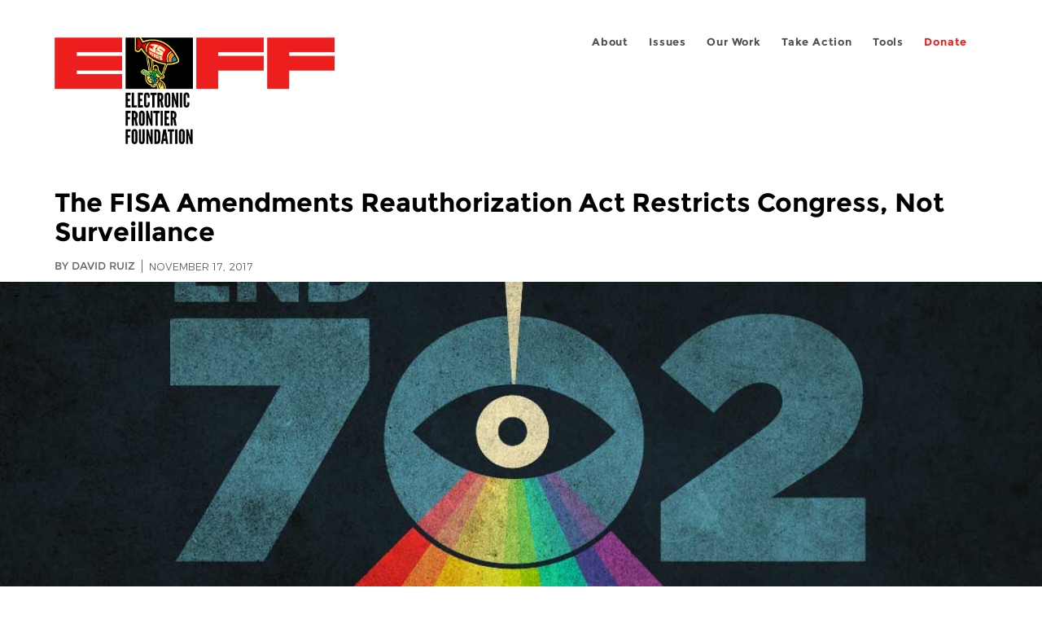

--- FILE ---
content_type: text/html; charset=utf-8
request_url: https://www.eff.org/ja/deeplinks/2017/11/fisa-amendments-reauthorization-act-restricts-congress-not-surveillance
body_size: 14470
content:
<!DOCTYPE html>
  <!--[if IEMobile 7]><html class="no-js ie iem7" lang="en" dir="ltr"><![endif]-->
  <!--[if lte IE 6]><html class="no-js ie lt-ie9 lt-ie8 lt-ie7" lang="en" dir="ltr"><![endif]-->
  <!--[if (IE 7)&(!IEMobile)]><html class="no-js ie lt-ie9 lt-ie8" lang="en" dir="ltr"><![endif]-->
  <!--[if IE 8]><html class="no-js ie lt-ie9" lang="en" dir="ltr"><![endif]-->
  <!--[if (gte IE 9)|(gt IEMobile 7)]><html class="no-js ie" lang="en" dir="ltr" prefix="fb: http://ogp.me/ns/fb# og: http://ogp.me/ns#"><![endif]-->
  <!--[if !IE]><!--><html class="no-js" lang="en" dir="ltr" prefix="fb: http://ogp.me/ns/fb# og: http://ogp.me/ns#"><!--<![endif]-->
<head>
  <meta charset="utf-8" />
<meta name="author" content="David Ruiz" />
<link href="https://www.eff.org/deeplinks/2017/11/fisa-amendments-reauthorization-act-restricts-congress-not-surveillance" rel="alternate" hreflang="en" />
<link rel="shortcut icon" href="https://www.eff.org/sites/all/themes/frontier/favicon.ico" type="image/vnd.microsoft.icon" />
<link rel="profile" href="http://www.w3.org/1999/xhtml/vocab" />
<meta name="HandheldFriendly" content="true" />
<meta name="MobileOptimized" content="width" />
<meta http-equiv="cleartype" content="on" />
<link rel="apple-touch-icon-precomposed" href="https://www.eff.org/sites/all/themes/phoenix/apple-touch-icon-precomposed-114x114.png" sizes="114x114" />
<link rel="apple-touch-icon" href="https://www.eff.org/sites/all/themes/phoenix/apple-touch-icon.png" />
<link rel="apple-touch-icon-precomposed" href="https://www.eff.org/sites/all/themes/phoenix/apple-touch-icon-precomposed.png" />
<meta name="description" content="The FISA Amendments Reauthorization Act of 2017—legislation meant to extend government surveillance powers—squanders several opportunities for meaningful reform and, astonishingly, manages to push civil liberties backwards. The bill is a gift to the intelligence community, restricting surveillance..." />
<meta name="viewport" content="width=device-width" />
<link rel="canonical" href="https://www.eff.org/deeplinks/2017/11/fisa-amendments-reauthorization-act-restricts-congress-not-surveillance" />
<meta name="generator" content="Drupal 7 (http://drupal.org)" />
<link rel="shortlink" href="https://www.eff.org/node/97419" />
<meta property="og:site_name" content="Electronic Frontier Foundation" />
<meta property="og:type" content="article" />
<meta property="og:title" content="The FISA Amendments Reauthorization Act Restricts Congress, Not Surveillance" />
<meta property="og:url" content="https://www.eff.org/deeplinks/2017/11/fisa-amendments-reauthorization-act-restricts-congress-not-surveillance" />
<meta property="og:description" content="The FISA Amendments Reauthorization Act of 2017—legislation meant to extend government surveillance powers—squanders several opportunities for meaningful reform and, astonishingly, manages to push civil liberties backwards. The bill is a gift to the intelligence community, restricting surveillance..." />
<meta property="og:updated_time" content="2017-11-20T14:11:59-08:00" />
<meta property="og:image" content="https://www.eff.org/files/banner_library/702-og.jpg" />
<meta property="og:image:url" content="https://www.eff.org/files/banner_library/702-og.jpg" />
<meta property="og:image:secure_url" content="https://www.eff.org/files/banner_library/702-og.jpg" />
<meta property="og:image:type" content="image/jpeg" />
<meta property="og:image:width" content="1200" />
<meta name="twitter:card" content="summary_large_image" />
<meta property="og:image:height" content="600" />
<meta name="twitter:site" content="@eff" />
<meta name="twitter:title" content="The FISA Amendments Reauthorization Act Restricts Congress, Not" />
<meta name="twitter:description" content="The FISA Amendments Reauthorization Act of 2017—legislation meant to extend government surveillance powers—squanders several opportunities for meaningful reform and, astonishingly, manages to push" />
<meta name="twitter:image" content="https://www.eff.org/files/banner_library/702-og.jpg" />
<meta name="twitter:image:width" content="1200" />
<meta name="twitter:image:height" content="600" />
<meta property="article:publisher" content="https://www.facebook.com/eff" />
<meta property="article:published_time" content="2017-11-17T15:16:50-08:00" />
<meta property="article:modified_time" content="2017-11-20T14:11:59-08:00" />
<meta itemprop="name" content="The FISA Amendments Reauthorization Act Restricts Congress, Not Surveillance" />
<link rel="publisher" href="https://www.eff.org/" />
<meta itemprop="description" content="The FISA Amendments Reauthorization Act of 2017—legislation meant to extend government surveillance powers—squanders several opportunities for meaningful reform and, astonishingly, manages to push civil liberties backwards. The bill is a gift to the intelligence community, restricting surveillance..." />
<meta itemprop="image" content="https://www.eff.org/files/banner_library/702-og.jpg" />
  <title>The FISA Amendments Reauthorization Act Restricts Congress, Not Surveillance | Electronic Frontier Foundation</title>
  <link type="text/css" rel="stylesheet" href="https://www.eff.org/files/css/css_ys5BgHL2TNyP6_lBf6AQ-QeeC9qTVIuIwGCz7AJJrJA.css" media="all" />
<link type="text/css" rel="stylesheet" href="https://www.eff.org/files/css/css_V3McJKq84FPXUFuViKaKZOcc8gTSkV2_ZXfIfELkuN4.css" media="all" />
<link type="text/css" rel="stylesheet" href="https://www.eff.org/files/css/css_kfXT8fL-c5E_QEO-LhU1d_l-l9go4nrJP9_oScaLr1Y.css" media="all" />
  <script>/**
 * @licstart The following is the entire license notice for the JavaScript
 * code in this page.
 *
 * Copyright (C) 2026  Electronic Frontier Foundation.
 *
 * The JavaScript code in this page is free software: you can redistribute
 * it and/or modify it under the terms of the GNU General Public License
 * (GNU GPL) as published by the Free Software Foundation, either version 3
 * of the License, or (at your option) any later version.  The code is
 * distributed WITHOUT ANY WARRANTY; without even the implied warranty of
 * MERCHANTABILITY or FITNESS FOR A PARTICULAR PURPOSE.  See the GNU GPL
 * for more details.
 *
 * As additional permission under GNU GPL version 3 section 7, you may
 * distribute non-source (e.g., minimized or compacted) forms of that code
 * without the copy of the GNU GPL normally required by section 4, provided
 * you include this license notice and a URL through which recipients can
 * access the Corresponding Source.
 *
 * @licend The above is the entire license notice for the JavaScript code
 * in this page.
 */
</script>
<script src="https://www.eff.org/files/js/js_qd8BaywA4mj4edyGLb52Px4-BwFqScI7dgPymNmaueA.js"></script>
<script src="https://www.eff.org/files/js/js_x2A4oj9_rCj5CWR_dGMHrobZW14ZVI9ruZKCDG7yyfM.js"></script>
<script src="https://www.eff.org/files/js/js_JnnBhcU_450W0hhr3R7PfHUC5xfoYmomQmnxDctMkS0.js"></script>
<script src="https://www.eff.org/files/js/js_g7t6BFiX3T9qjjMlQee69jfHL0muKHZPePq_j6OMDUA.js"></script>
<script src="https://www.eff.org/files/js/js_md9Q2Jg7iRdKo7Pq1Q7w1ueSSXHtr0mwNXdcBC7uaHU.js"></script>
<script>jQuery.extend(Drupal.settings, {"basePath":"\/","pathPrefix":"","setHasJsCookie":0,"lightbox2":{"rtl":"0","file_path":"\/(\\w\\w\/)public:\/","default_image":"\/sites\/all\/modules\/contrib\/lightbox2\/images\/brokenimage.jpg","border_size":10,"font_color":"000","box_color":"fff","top_position":"","overlay_opacity":"0.8","overlay_color":"000","disable_close_click":1,"resize_sequence":0,"resize_speed":10,"fade_in_speed":300,"slide_down_speed":10,"use_alt_layout":1,"disable_resize":0,"disable_zoom":1,"force_show_nav":0,"show_caption":1,"loop_items":1,"node_link_text":"","node_link_target":0,"image_count":"","video_count":"","page_count":"","lite_press_x_close":"press \u003Ca href=\u0022#\u0022 onclick=\u0022hideLightbox(); return FALSE;\u0022\u003E\u003Ckbd\u003Ex\u003C\/kbd\u003E\u003C\/a\u003E to close","download_link_text":"","enable_login":false,"enable_contact":false,"keys_close":"c x 27","keys_previous":"p 37","keys_next":"n 39","keys_zoom":"z","keys_play_pause":"32","display_image_size":"original","image_node_sizes":"()","trigger_lightbox_classes":"","trigger_lightbox_group_classes":"","trigger_slideshow_classes":"","trigger_lightframe_classes":"","trigger_lightframe_group_classes":"","custom_class_handler":0,"custom_trigger_classes":"","disable_for_gallery_lists":true,"disable_for_acidfree_gallery_lists":true,"enable_acidfree_videos":true,"slideshow_interval":5000,"slideshow_automatic_start":true,"slideshow_automatic_exit":true,"show_play_pause":true,"pause_on_next_click":false,"pause_on_previous_click":true,"loop_slides":false,"iframe_width":600,"iframe_height":400,"iframe_border":1,"enable_video":0,"useragent":"Mozilla\/5.0 (Macintosh; Intel Mac OS X 10_15_7) AppleWebKit\/537.36 (KHTML, like Gecko) Chrome\/116.0.0.0 Safari\/537.36"},"responsive_menus":[{"selectors":"#header-sls-menu","container":"body","trigger_txt":"\u003Cspan class=\u0022mean-burger\u0022 \/\u003E\u003Cspan class=\u0022mean-burger\u0022 \/\u003E\u003Cspan class=\u0022mean-burger\u0022 \/\u003E","close_txt":"X","close_size":"18px","position":"right","media_size":"480","show_children":"1","expand_children":"0","expand_txt":"+","contract_txt":"-","remove_attrs":"1","responsive_menus_style":"mean_menu"}],"urlIsAjaxTrusted":{"\/search\/site":true},"piwikNoscript":{"image":"\u003Cimg style=\u0022position: absolute\u0022 src=\u0022https:\/\/anon-stats.eff.org\/js\/?idsite=1\u0026amp;rec=1\u0026amp;url=https%3A\/\/www.eff.org\/deeplinks\/2017\/11\/fisa-amendments-reauthorization-act-restricts-congress-not-surveillance\u0026amp;action_name=\u0026amp;urlref=\u0026amp;dimension2=blog\u0026amp;dimension3=97419\u0026amp;cvar=%7B%221%22%3A%5B%22author%22%2C%22832%22%5D%7D\u0022 width=\u00220\u0022 height=\u00220\u0022 alt=\u0022\u0022 \/\u003E"}});</script>
</head>
<body class="html not-front not-logged-in page-node page-node- page-node-97419 node-type-blog long-read-share-links  i18n-en section-deeplinks no-secondary-nav right-sidebar">
  <a href="#main-content" class="element-invisible element-focusable">Skip to main content</a>
    
<div id="mobile-nav" class="navigation">
  <div>
    <div class="panel-pane pane-main-nav-menu">
            <ul class="menu"><li class=""><a href="/about">About</a><ul class="menu"><li class="first leaf"><a href="/about/contact">Contact</a></li>
<li class="leaf"><a href="/press/contact">Press</a></li>
<li class="leaf"><a href="/about/staff" title="Details and contact information for the EFF&#039;s staff">People</a></li>
<li class="leaf"><a href="/about/opportunities">Opportunities</a></li>
<li class="last leaf"><a href="/35" title="">EFF&#039;s 35th Anniversary</a></li>
</ul></li>
<li class=""><a href="/work">Issues</a><ul class="menu"><li class="first leaf"><a href="/issues/free-speech">Free Speech</a></li>
<li class="leaf"><a href="/issues/privacy">Privacy</a></li>
<li class="leaf"><a href="/issues/innovation">Creativity and Innovation</a></li>
<li class="leaf"><a href="/issues/transparency">Transparency</a></li>
<li class="leaf"><a href="/issues/international">International</a></li>
<li class="last leaf"><a href="/issues/security">Security</a></li>
</ul></li>
<li class=""><a href="/updates">Our Work</a><ul class="menu"><li class="first leaf"><a href="/deeplinks">Deeplinks Blog</a></li>
<li class="leaf"><a href="/updates?type=press_release">Press Releases</a></li>
<li class="leaf"><a href="https://www.eff.org/events/list?type=event&amp;type=event" title="">Events</a></li>
<li class="leaf"><a href="/pages/legal-cases" title="">Legal Cases</a></li>
<li class="leaf"><a href="/updates?type=whitepaper">Whitepapers</a></li>
<li class="leaf"><a href="https://www.eff.org/how-to-fix-the-internet-podcast" title="">Podcast</a></li>
<li class="last leaf"><a href="https://www.eff.org/about/annual-reports-and-financials" title="">Annual Reports</a></li>
</ul></li>
<li class=""><a href="https://act.eff.org/">Take Action</a><ul class="menu"><li class="first leaf"><a href="https://act.eff.org/">Action Center</a></li>
<li class="leaf"><a href="https://efa.eff.org" title="">Electronic Frontier Alliance</a></li>
<li class="last leaf"><a href="/about/opportunities/volunteer">Volunteer</a></li>
</ul></li>
<li class=""><a href="/pages/tools">Tools</a><ul class="menu"><li class="first leaf"><a href="https://www.eff.org/pages/privacy-badger" title="">Privacy Badger</a></li>
<li class="leaf"><a href="https://www.eff.org/pages/surveillance-self-defense" title="">Surveillance Self-Defense</a></li>
<li class="leaf"><a href="https://www.eff.org/pages/certbot" title="">Certbot</a></li>
<li class="leaf"><a href="https://www.eff.org/pages/atlas-surveillance" title="">Atlas of Surveillance</a></li>
<li class="leaf"><a href="https://www.eff.org/pages/cover-your-tracks" title="">Cover Your Tracks</a></li>
<li class="leaf"><a href="https://sls.eff.org/" title="">Street Level Surveillance</a></li>
<li class="last leaf"><a href="/pages/apkeep" title="">apkeep</a></li>
</ul></li>
<li class=""><a href="https://supporters.eff.org/donate/join-eff-today" title="Donate to EFF">Donate</a><ul class="menu"><li class="first leaf"><a href="https://supporters.eff.org/donate/join-eff-today">Donate to EFF</a></li>
<li class="leaf"><a href="/givingsociety" title="">Giving Societies</a></li>
<li class="leaf"><a href="https://shop.eff.org">Shop</a></li>
<li class="leaf"><a href="https://www.eff.org/thanks#organizational_members" title="">Sponsorships</a></li>
<li class="leaf"><a href="https://www.eff.org/pages/other-ways-give-and-donor-support" title="">Other Ways to Give</a></li>
<li class="last leaf"><a href="/pages/membership-faq" title="Frequently Asked Questions and other information about EFF Memberships.">Membership FAQ</a></li>
</ul></li>
<li class=""><a href="https://supporters.eff.org/donate/site-m--h" title="Donate to EFF">Donate</a><ul class="menu"><li class="first leaf"><a href="https://supporters.eff.org/donate/site-m--h">Donate to EFF</a></li>
<li class="leaf"><a href="https://shop.eff.org" title="">Shop</a></li>
<li class="last leaf"><a href="https://www.eff.org/pages/other-ways-give-and-donor-support" title="">Other Ways to Give</a></li>
</ul></li>
</ul>    </div>
  </div>
  <hr/>
  <div id="mobile-signup">
    Email updates on news, actions,<br/>
    and events in your area.
  </div>
  <div id="mobile-signup-button">
    <a  href="https://eff.org/signup">Join EFF Lists</a>
  </div>
  <div id="mobile-footer-bottom">
    <div class="panel-pane pane-block pane-menu-menu-footer-bottom">
            <ul class="menu"><li class="first leaf"><a href="/copyright">Copyright (CC BY)</a></li>
<li class="leaf"><a href="/pages/trademark-and-brand-usage-policy" title="Trademark and Brand Usage Policy">Trademark</a></li>
<li class="leaf"><a href="/policy">Privacy Policy</a></li>
<li class="last leaf"><a href="/thanks">Thanks</a></li>
</ul>    </div>
  </div>
</div>

<div id="masthead-mobile-wrapper">
  <div id="masthead-mobile">
    <div class="branding">
      <div class="panel-pane pane-page-site-name">
            <a href="/">Electronic Frontier Foundation</a>    </div>
    </div>

    <div class="hamburger"></div>

    <div class="donate">
      <a href="https://supporters.eff.org/donate/site-m--m">Donate</a>
    </div>
  </div>
</div>

<div id="site_banner">
  </div>

<header id="header">
  <div id="page">
    <div id="masthead-wrapper">
      <div id="masthead">
        <div class="branding">
          <div class="panel-pane pane-page-site-name">
            <a href="/">Electronic Frontier Foundation</a>    </div>
        </div>
        <div id="main-menu-nav" class="navigation">
          <div>
            <div class="panel-pane pane-main-nav-menu">
            <ul class="menu"><li class=""><a href="/about">About</a><ul class="menu"><li class="first leaf"><a href="/about/contact">Contact</a></li>
<li class="leaf"><a href="/press/contact">Press</a></li>
<li class="leaf"><a href="/about/staff" title="Details and contact information for the EFF&#039;s staff">People</a></li>
<li class="leaf"><a href="/about/opportunities">Opportunities</a></li>
<li class="last leaf"><a href="/35" title="">EFF&#039;s 35th Anniversary</a></li>
</ul></li>
<li class=""><a href="/work">Issues</a><ul class="menu"><li class="first leaf"><a href="/issues/free-speech">Free Speech</a></li>
<li class="leaf"><a href="/issues/privacy">Privacy</a></li>
<li class="leaf"><a href="/issues/innovation">Creativity and Innovation</a></li>
<li class="leaf"><a href="/issues/transparency">Transparency</a></li>
<li class="leaf"><a href="/issues/international">International</a></li>
<li class="last leaf"><a href="/issues/security">Security</a></li>
</ul></li>
<li class=""><a href="/updates">Our Work</a><ul class="menu"><li class="first leaf"><a href="/deeplinks">Deeplinks Blog</a></li>
<li class="leaf"><a href="/updates?type=press_release">Press Releases</a></li>
<li class="leaf"><a href="https://www.eff.org/events/list?type=event&amp;type=event" title="">Events</a></li>
<li class="leaf"><a href="/pages/legal-cases" title="">Legal Cases</a></li>
<li class="leaf"><a href="/updates?type=whitepaper">Whitepapers</a></li>
<li class="leaf"><a href="https://www.eff.org/how-to-fix-the-internet-podcast" title="">Podcast</a></li>
<li class="last leaf"><a href="https://www.eff.org/about/annual-reports-and-financials" title="">Annual Reports</a></li>
</ul></li>
<li class=""><a href="https://act.eff.org/">Take Action</a><ul class="menu"><li class="first leaf"><a href="https://act.eff.org/">Action Center</a></li>
<li class="leaf"><a href="https://efa.eff.org" title="">Electronic Frontier Alliance</a></li>
<li class="last leaf"><a href="/about/opportunities/volunteer">Volunteer</a></li>
</ul></li>
<li class=""><a href="/pages/tools">Tools</a><ul class="menu"><li class="first leaf"><a href="https://www.eff.org/pages/privacy-badger" title="">Privacy Badger</a></li>
<li class="leaf"><a href="https://www.eff.org/pages/surveillance-self-defense" title="">Surveillance Self-Defense</a></li>
<li class="leaf"><a href="https://www.eff.org/pages/certbot" title="">Certbot</a></li>
<li class="leaf"><a href="https://www.eff.org/pages/atlas-surveillance" title="">Atlas of Surveillance</a></li>
<li class="leaf"><a href="https://www.eff.org/pages/cover-your-tracks" title="">Cover Your Tracks</a></li>
<li class="leaf"><a href="https://sls.eff.org/" title="">Street Level Surveillance</a></li>
<li class="last leaf"><a href="/pages/apkeep" title="">apkeep</a></li>
</ul></li>
<li class=""><a href="https://supporters.eff.org/donate/join-eff-today" title="Donate to EFF">Donate</a><ul class="menu"><li class="first leaf"><a href="https://supporters.eff.org/donate/join-eff-today">Donate to EFF</a></li>
<li class="leaf"><a href="/givingsociety" title="">Giving Societies</a></li>
<li class="leaf"><a href="https://shop.eff.org">Shop</a></li>
<li class="leaf"><a href="https://www.eff.org/thanks#organizational_members" title="">Sponsorships</a></li>
<li class="leaf"><a href="https://www.eff.org/pages/other-ways-give-and-donor-support" title="">Other Ways to Give</a></li>
<li class="last leaf"><a href="/pages/membership-faq" title="Frequently Asked Questions and other information about EFF Memberships.">Membership FAQ</a></li>
</ul></li>
<li class=""><a href="https://supporters.eff.org/donate/site-m--h" title="Donate to EFF">Donate</a><ul class="menu"><li class="first leaf"><a href="https://supporters.eff.org/donate/site-m--h">Donate to EFF</a></li>
<li class="leaf"><a href="https://shop.eff.org" title="">Shop</a></li>
<li class="last leaf"><a href="https://www.eff.org/pages/other-ways-give-and-donor-support" title="">Other Ways to Give</a></li>
</ul></li>
</ul>    </div>
          </div>
          <div id="search-box">
                      </div>
        </div>
      </div>
    </div>
  </div>
</header>

<noscript>
  <div class="primary-nav-nojs">
  </div>
</noscript>

<!-- See if there's anything above the banner -->
  <div class="above-banner">
    <div class="panel-pane pane-page-title">
            <h1>The FISA Amendments Reauthorization Act Restricts Congress, Not Surveillance</h1>
    </div>
<div class="panel-pane pane-eff-content-type">
            DEEPLINKS BLOG    </div>
<div class="panel-pane pane-eff-author">
            <div class="byline">By David Ruiz</div><div class="date">November 17, 2017</div>    </div>
  </div>

<!-- See if there's anything in the banner -->
  <div class="banner-wrapper">
    <div class="panel-pane pane-banner">
            <div class="banner"><img src="https://www.eff.org/files/banner_library/702-og.jpg" alt="" /></div>    </div>
  </div>

  <div id="main-content">
    <div id="breadcrumb">
          </div>

          <div class="main-column">
            <div class="panel-pane pane-page-title">
            <h1>The FISA Amendments Reauthorization Act Restricts Congress, Not Surveillance</h1>
    </div>
<div class="panel-pane pane-page-content">
            
<div class="long-read">
    <div class="onecol column content-wrapper">
      <div class="panel-pane pane-eff-share-blog mobile">
            <div class="share-links">
  <strong>Share It</strong>
  
  <a class="share-mastodon" href="https://mastodonshare.com/?text&url=https://www.eff.org/deeplinks/2017/11/fisa-amendments-reauthorization-act-restricts-congress-not-surveillance" target="_blank" ><span class="element-invisible">Share on Mastodon</span><i></i></a>
  <a class="share-twitter" href="https://twitter.com/intent/tweet?text=The%20FISA%20Amendments%20Reauthorization%20Act%20Restricts%20Congress%2C%20Not%20Surveillance&amp;url=https%3A//www.eff.org/deeplinks/2017/11/fisa-amendments-reauthorization-act-restricts-congress-not-surveillance&amp;via=eff&amp;related=eff" target="_blank" title="Share on Twitter"><span class="element-invisible">Share on Twitter</span><i></i></a>
  <a class="share-facebook" href="https://www.facebook.com/share.php?u=https%3A//www.eff.org/deeplinks/2017/11/fisa-amendments-reauthorization-act-restricts-congress-not-surveillance&amp;title=The%20FISA%20Amendments%20Reauthorization%20Act%20Restricts%20Congress%2C%20Not%20Surveillance" target="_blank" title="Share on Facebook"><span class="element-invisible">Share on Facebook</span><i></i></a>
  <a class="share-clipboard disabled" href="https://www.eff.org/deeplinks/2017/11/fisa-amendments-reauthorization-act-restricts-congress-not-surveillance" title="Copy to clipboard"><span class="element-invisible">Copy link</span><i></i></a>
  <div style="clear: both"></div>
</div>    </div>
    </div>

    <div class="onecol column content-banner">
      <div class="panel-pane pane-entity-field pane-node-field-banner-graphic">
            <div class="field field--name-field-banner-graphic field--type-image field--label-hidden"><div class="field__items"><div class="field__item even"><img src="https://www.eff.org/files/styles/resized_banner/public/banner_library/702-og.jpg?itok=21fScSNk" width="1200" height="600" alt="" /></div></div></div>    </div>
    </div>

    <div class="onecol column content-wrapper">
      <div class="column main-content">
        <div class="panel-pane pane-entity-view pane-node">
            <article role="article" class="node node--blog node--promoted node--full node--blog--full">
  
  
  <div class="node__content">
    <div class="eff-translation-links"></div><div class="field field--name-body field--type-text-with-summary field--label-hidden"><div class="field__items"><div class="field__item even"><p>The FISA Amendments Reauthorization Act of 2017—legislation meant to extend government surveillance powers—squanders several opportunities for meaningful reform and, astonishingly, manages to push civil liberties backwards. The bill is a gift to the intelligence community, restricting surveillance reforms, not surveillance itself.&#13;</p>
<p>The <a href="https://www.congress.gov/bill/115th-congress/senate-bill/2010/text">bill</a> (S. 2010) was introduced October 25 by Senate Select Committee on Intelligence Chairman Richard Burr (R-NC) as an attempt to reauthorize Section 702 of the FISA Amendments Act. That law authorizes surveillance that ensnares the communications of countless Americans, and it is the justification used by agencies like the FBI to search through those collected American communications without first obtaining a warrant. Section 702 will expire at the end of this year unless Congress reauthorizes it.&#13;</p>
<p>Other proposed legislation in the House and Senate has used Section 702’s sunset as a moment to move surveillance reform forward, demanding at least minor protections to how 702-collected American communications are accessed. In contrast, Senator Burr’s bill uses Section 702’s sunset as an opportunity codify some of the intelligence community’s more contentious practices while also neglecting the refined conversations on surveillance happening in Congress today. &#13;</p>
<p>Here is a breakdown of the bill.&#13;</p>
<h2><b>“About” Collection</b></h2>
<p>Much of the FISA Amendments Reauthorization Act (the “Burr bill” for short) deals with a type of surveillance called “about” collection, a practice in which the NSA searches Internet traffic for any mentions of foreign intelligence surveillance targets. As an example, the NSA could search for mentions of a target’s email address. But the communications being searched do not have to be addressed to or from that email address, the communications would simply need to include the address in their text.  This is not normal for communications surveillance.&#13;</p>
<p>Importantly, nothing in Section 702 today mentions or even hints at “about” collection, and it wasn’t until 2013 that we learned about it. A 2011 opinion from the Foreign Intelligence Surveillance Court—which provides judicial review for the Section 702 program—found this practice to be <a href="https://www.eff.org/document/october-3-2011-fisc-opinion-holding-nsa-surveillance-unconstitutional" target="_blank">unconstitutional</a> without strict post-collection rules to limit its retention and use.&#13;</p>
<p>Indeed, it is a practice the <a href="https://www.eff.org/deeplinks/2017/04/end-nsas-about-searches-just-beginning">NSA ended in April</a> precisely “to reduce the chance that it would acquire communications of U.S. persons or others who are not in direct contact with a foreign intelligence target.”  Alarmingly, it is a practice the FISA Amendments Reauthorization Act defines expansively and provides guidelines for restarting.&#13;</p>
<p>According to the bill, should the Attorney General and the Director of National Intelligence decide that “about” collection needs to start up again, all they need to do is ask specified Congressional committees. Then, a 30-day clock begins ticking. It’s up to Congress to act before the clock stops.&#13;</p>
<p>In those 30 days, at least one committee—including the House Judiciary Committee, the House Permanent Select Committee on Intelligence, the Senate Judiciary Committee, and the Senate Select Committee on Intelligence—must draft, vote, and pass legislation that specifically <i>disallows</i> the continuation of “about” collection, working against the requests of the Attorney General and the Director of National Intelligence.&#13;</p>
<p>If Congress fails to pass such legislation in 30 days, “about” collection can restart.&#13;</p>
<p>The 30-day period has more restrictions. If legislation is referred to any House committee because of the committee’s oversight obligations, that committee must report the legislation to the House of Representatives within 10 legislative days. If the Senate moves legislation forward, “consideration of the qualifying legislation, and all amendments, debatable motions, and appeals in connection therewith, shall be limited to not more than 10 hours,” the bill says.&#13;</p>
<p>Limiting discussion on “about” collection to just 10 hours—when members of Congress have struggled with it for years—is reckless. It robs Congress of the ability to accurately debate a practice whose detractors even include the Foreign Intelligence Surveillance Court (FISC)—the judicial body that reviews and approves Section 702 surveillance.&#13;</p>
<p>Worse, the Burr bill includes a process to skirt legislative approval of “about” collection in emergencies. If Congress has not already disapproved “about” collection within the 30-day period, and if the Attorney General and the Director of National Intelligence determine that such “about” collection is necessary for an emergency, they can obtain approval from the FISC without Congress.&#13;</p>
<p>And if during the FISC approval process, Congress passes legislation preventing “about” collection—effectively creating both approval and disapproval from two separate bodies—the Burr bill provides no clarity on what happens next. Any Congressional efforts to protect American communications could be thrown aside.&#13;</p>
<p>These are restrictions on Congress, not surveillance—as well as an open invitation to restart “about” searching.&#13;</p>
<h2><b>What Else is Wrong?</b></h2>
<p>The Burr bill includes an 8-year sunset period, the longest period included in current Section 702 reauthorization bills. The <a href="https://www.eff.org/deeplinks/2017/10/usa-liberty-act-wont-fix-whats-most-broken-nsa-internet-surveillance">USA Liberty Act</a>—introduced in the House—sunsets in six years. The <a href="https://www.eff.org/deeplinks/2017/10/usa-liberty-act-wont-fix-whats-most-broken-nsa-internet-surveillance">USA Rights Act</a>—introduced in the Senate—sunsets in four.&#13;</p>
<p>The Burr bill also allows Section 702-collected data to be used in criminal proceedings against U.S. persons so long as the Attorney General determines that the crime involves a multitude of subjects. Those subjects include death, kidnapping, seriously bodily injury, incapacitation or destruction of critical infrastructure, and human trafficking. The Attorney General can also determine that the crime involves “cybersecurity,” a vague term open to broad abuse.&#13;</p>
<p>The Attorney General’s determinations in these situations are not subject to judicial review.&#13;</p>
<p>The bill also includes a small number of reporting requirements for the FBI Director and the FISC. These are minor improvements that are greatly outweighed by the bill’s larger problems.&#13;</p>
<p><b>No Protections from Warrantless Searching of American Communications</b>&#13;</p>
<p>The Burr bill fails to protect U.S. persons from warrantless searches of their communications by intelligence agencies like the FBI and CIA.&#13;</p>
<p>The NSA conducts surveillance on foreign individuals living outside the United States by collecting communications both sent to and from them. Often, U.S. persons are communicating with these individuals, and those communications are swept up by the NSA as well. Those communications are then stored in a massive database that can be searched by outside agencies like the FBI and CIA. These unconstitutional searches do not require a warrant and are called “backdoor” searches because they skirt U.S. persons’ Fourth Amendment rights.&#13;</p>
<p>The USA Liberty Act, which we have written extensively about, creates a warrant requirement when government agents look through Section 702-collected data for evidence of a crime, but not for searches for foreign intelligence. The USA Rights Act creates warrant requirements for all searches of American communications within Section 702-collected data, with “emergency situation” exemptions that require judicial oversight.&#13;</p>
<p>The Burr bill offers nothing.&#13;</p>
<p><b>No Whistleblower Protections</b>&#13;</p>
<p>The Burr bill also fails to extend workplace retaliation protections to intelligence community contractors who report what they believe is illegal behavior within the workforce. This protection, while limited, is <a href="https://www.eff.org/deeplinks/2017/10/whistleblower-protections-usa-liberty-act-not-enough">offered by the USA Liberty Act</a>. The USA Rights Act takes a different approach, approving new, safe reporting channels for internal government whistleblowers.&#13;</p>
<h2><b>What’s Next? </b></h2>
<p>The Burr bill has already gone through markup in the Senate Select Committee on Intelligence. This means that it could be taken up for a floor vote by the Senate.&#13;</p>
<p>Your voice is paramount right now. As 2017 ends, Congress is slammed with packages on debt, spending, and disaster relief—all which require votes in less than six weeks. To cut through the log jam, members of Congress could potentially attach the Burr bill to other legislation, robbing surveillance reform of its own vote. It’s a maneuver that Senator Burr himself, according to a Politico report, approves.&#13;</p>
<p>Just because this bill is ready, doesn’t mean it’s good. Far from it, actually.&#13;</p>
<p>We need your help to stop this surveillance extension bill. Please tell your Senators that the FISA Amendments Reauthorization Act of 2017 is unacceptable.&#13;</p>
<p>Tell them surveillance requires reform, not regression. &#13;</p>
<p class="take-action" align="center"><a href="https://act.eff.org/action/stop-the-burr-bill-from-extending-nsa-spying-8-years">TAKE ACTION</a></p>
<p class="take-explainer"><a href="https://act.eff.org/action/stop-the-burr-bill-from-extending-nsa-spying-8-years">STOP THE BURR BILL FROM EXTENDING NSA SPYING 8 YEARS</a></p>

</div></div></div>  </div>

          </article>
    </div>
<div class="panel-pane pane-entity-field pane-node-field-issue">
          <h2 class="pane-title">Related Issues</h2>
        <div class="field field--name-field-issue field--type-taxonomy-term-reference field--label-hidden"><div class="field__items"><div class="field__item even"><a href="/issues/privacy">Privacy</a></div><div class="field__item odd"><a href="/nsa-spying">NSA Spying</a></div><div class="field__item even"><a href="/702-spying">Decoding 702: What is Section 702?</a></div></div></div>    </div>
<div class="panel-pane pane-entity-field pane-node-field-related-cases">
          <h2 class="pane-title">Related Cases</h2>
        <div class="field field--name-field-related-cases field--type-node-reference field--label-hidden"><div class="field__items"><div class="field__item even"><a href="/cases/jewel">Jewel v. NSA</a></div></div></div>    </div>
<div class="panel-pane pane-eff-share-blog mobile">
            <div class="share-links">
  <strong>Share It</strong>
  
  <a class="share-mastodon" href="https://mastodonshare.com/?text&url=https://www.eff.org/deeplinks/2017/11/fisa-amendments-reauthorization-act-restricts-congress-not-surveillance" target="_blank" ><span class="element-invisible">Share on Mastodon</span><i></i></a>
  <a class="share-twitter" href="https://twitter.com/intent/tweet?text=The%20FISA%20Amendments%20Reauthorization%20Act%20Restricts%20Congress%2C%20Not%20Surveillance&amp;url=https%3A//www.eff.org/deeplinks/2017/11/fisa-amendments-reauthorization-act-restricts-congress-not-surveillance&amp;via=eff&amp;related=eff" target="_blank" title="Share on Twitter"><span class="element-invisible">Share on Twitter</span><i></i></a>
  <a class="share-facebook" href="https://www.facebook.com/share.php?u=https%3A//www.eff.org/deeplinks/2017/11/fisa-amendments-reauthorization-act-restricts-congress-not-surveillance&amp;title=The%20FISA%20Amendments%20Reauthorization%20Act%20Restricts%20Congress%2C%20Not%20Surveillance" target="_blank" title="Share on Facebook"><span class="element-invisible">Share on Facebook</span><i></i></a>
  <a class="share-clipboard disabled" href="https://www.eff.org/deeplinks/2017/11/fisa-amendments-reauthorization-act-restricts-congress-not-surveillance" title="Copy to clipboard"><span class="element-invisible">Copy link</span><i></i></a>
  <div style="clear: both"></div>
</div>    </div>
<div class="panel-pane pane-custom pane-1">
            <div data-form-id="6e937ff0-816d-f011-bec2-00224804004a" data-form-api-url="https://public-usa.mkt.dynamics.com/api/v1.0/orgs/94400758-7964-ef11-a66d-6045bd003934/landingpageforms" data-cached-form-url="https://assets-usa.mkt.dynamics.com/94400758-7964-ef11-a66d-6045bd003934/digitalassets/forms/6e937ff0-816d-f011-bec2-00224804004a"></div>
        <script src="https://cxppusa1formui01cdnsa01-endpoint.azureedge.net/usa/FormLoader/FormLoader.bundle.js"></script>

    </div>
<div class="panel-pane pane-views-panes pane-blog-related-content-panel-pane-1">
          <h2 class="pane-title">Related Updates</h2>
        <div class="view view-blog-related-content view-id-blog_related_content view-display-id-panel_pane_1 teaser-feed view-dom-id-496dab7d1304c892cd85d95015d54567">
        
  
  
      <div class="view-content">
        <div class="views-row views-row-1 views-row-odd views-row-first">
    <article role="article" class="node node--blog node--promoted node-teaser node--teaser node--blog--teaser">
      <header>
      <div class="field field--name-field-banner-graphic field--type-image field--label-hidden"><div class="field__items"><div class="field__item even"><div class="teaser-thumbnail"><a href="/deeplinks/2026/01/report-ice-using-palantir-tool-feeds-medicaid-data"><img src="https://www.eff.org/files/styles/teaser/public/banner_library/surveillance-og-2.png?itok=_V3iL90-" width="500" height="250" alt="A cityscape with surveillance" /></a></div></div></div></div><div class="node-content-type-byline blog"><a href="/updates?type=blog">Deeplinks Blog</a>
<span class="node-author"> by <a href="/about/staff/josh-richman-0">Josh Richman</a></span>
<span class="node-date"> | January 15, 2026</span>
</div>              <h3 class="node__title"><a href="/deeplinks/2026/01/report-ice-using-palantir-tool-feeds-medicaid-data" rel="bookmark">Report: ICE Using Palantir Tool That Feeds On Medicaid Data </a></h3>
            
    </header>
  
  
  <div class="node__content">
    <div class="eff-translation-links"></div><div class="field field--name-body field--type-text-with-summary field--label-hidden"><div class="field__items"><div class="field__item even">ICE is using a Palantir tool that uses Medicaid and other government data to stalk people for arrest. This is exactly the kind of data privacy abuse that EFF has been warning about.</div></div></div>  </div>

          </article>
  </div>
  <div class="views-row views-row-2 views-row-even">
    <article role="article" class="node node--blog node--promoted node-teaser node--teaser node--blog--teaser">
      <header>
      <div class="field field--name-field-banner-graphic field--type-image field--label-hidden"><div class="field__items"><div class="field__item even"><div class="teaser-thumbnail"><a href="/deeplinks/2025/12/effs-investigations-expose-flock-safetys-surveillance-abuses-2025-review"><img src="https://www.eff.org/files/styles/teaser/public/banner_library/yearinreview_1200x600px_banner_2025.jpg?itok=1K-kqXYa" width="500" height="250" alt="Bullhorn with &quot;2025 Year in Review&quot; coming out of it in bold letters" /></a></div></div></div></div><div class="node-content-type-byline blog"><a href="/updates?type=blog">Deeplinks Blog</a>
<span class="node-author"> by <a href="/about/staff/sarah-hamid">Sarah Hamid</a></span>
<span class="node-date"> | December 30, 2025</span>
</div>              <h3 class="node__title"><a href="/deeplinks/2025/12/effs-investigations-expose-flock-safetys-surveillance-abuses-2025-review" rel="bookmark">EFF&#039;s Investigations Expose Flock Safety&#039;s Surveillance Abuses: 2025 in Review</a></h3>
            
    </header>
  
  
  <div class="node__content">
    <div class="eff-translation-links"></div><div class="field field--name-body field--type-text-with-summary field--label-hidden"><div class="field__items"><div class="field__item even"><p>Throughout 2025, EFF conducted groundbreaking investigations into Flock Safety's <a href="https://sls.eff.org/technologies/automated-license-plate-readers-alprs">automated license plate reader (ALPR) network</a>, revealing a system designed to enable mass surveillance and susceptible to grave abuses. Our research sparked state and federal investigations, drove landmark litigation, and exposed dangerous expansion into always-listening voice detection technology. We documented...</p></div></div></div>  </div>

          </article>
  </div>
  <div class="views-row views-row-3 views-row-odd">
    <article role="article" class="node node--blog node--promoted node-teaser node--teaser node--blog--teaser">
      <header>
      <div class="field field--name-field-banner-graphic field--type-image field--label-hidden"><div class="field__items"><div class="field__item even"><div class="teaser-thumbnail"><a href="/deeplinks/2025/12/effector-audio-speaks-our-rights-2025-year-review"><img src="https://www.eff.org/files/styles/teaser/public/banner_library/yearinreview_1200x600px_banner_2025.jpg?itok=1K-kqXYa" width="500" height="250" alt="Bullhorn with &quot;2025 Year in Review&quot; coming out of it in bold letters" /></a></div></div></div></div><div class="node-content-type-byline blog"><a href="/updates?type=blog">Deeplinks Blog</a>
<span class="node-author"> by <a href="/about/staff/hudson-hongo">Hudson Hongo</a></span>
<span class="node-date"> | December 28, 2025</span>
</div>              <h3 class="node__title"><a href="/deeplinks/2025/12/effector-audio-speaks-our-rights-2025-year-review" rel="bookmark">EFFector Audio Speaks Up for Our Rights: 2025 Year in Review</a></h3>
            
    </header>
  
  
  <div class="node__content">
    <div class="eff-translation-links"></div><div class="field field--name-body field--type-text-with-summary field--label-hidden"><div class="field__items"><div class="field__item even">EFFector's audio companion features exclusive interviews where EFF's lawyers, activists, and technologists dig deeper into the biggest stories in privacy, free speech, and innovation. Here are some of the best interviews from EFFector Audio in 2025.</div></div></div>  </div>

          </article>
  </div>
  <div class="views-row views-row-4 views-row-even">
    <article role="article" class="node node--blog node--promoted node-teaser node--teaser node--blog--teaser">
      <header>
      <div class="field field--name-field-banner-graphic field--type-image field--label-hidden"><div class="field__items"><div class="field__item even"><div class="teaser-thumbnail"><a href="/deeplinks/2025/12/procurement-power-when-cities-realized-they-can-just-say-no-2025-review"><img src="https://www.eff.org/files/styles/teaser/public/banner_library/yearinreview_1200x600px_banner_2025.jpg?itok=1K-kqXYa" width="500" height="250" alt="Bullhorn with &quot;2025 Year in Review&quot; coming out of it in bold letters" /></a></div></div></div></div><div class="node-content-type-byline blog"><a href="/updates?type=blog">Deeplinks Blog</a>
<span class="node-author"> by <a href="/about/staff/sarah-hamid">Sarah Hamid</a></span>
<span class="node-date"> | December 28, 2025</span>
</div>              <h3 class="node__title"><a href="/deeplinks/2025/12/procurement-power-when-cities-realized-they-can-just-say-no-2025-review" rel="bookmark">Procurement Power—When Cities Realized They Can Just Say No: 2025 in Review</a></h3>
            
    </header>
  
  
  <div class="node__content">
    <div class="eff-translation-links"></div><div class="field field--name-body field--type-text-with-summary field--label-hidden"><div class="field__items"><div class="field__item even"><p>In 2025, elected officials across the country began treating surveillance technology purchases differently: not as inevitable administrative procurements handled by police departments, but as political decisions subject to council oversight and constituent pressure. This shift proved to be the most effective anti-surveillance strategy of the year.Since February, at least 23...</p></div></div></div>  </div>

          </article>
  </div>
  <div class="views-row views-row-5 views-row-odd">
    <article role="article" class="node node--blog node--promoted node-teaser node--teaser node--blog--teaser">
      <header>
      <div class="field field--name-field-banner-graphic field--type-image field--label-hidden"><div class="field__items"><div class="field__item even"><div class="teaser-thumbnail"><a href="/deeplinks/2025/12/local-communities-are-winning-against-alpr-surveillance-heres-how-2025-review"><img src="https://www.eff.org/files/styles/teaser/public/banner_library/yearinreview_1200x600px_banner_2025.jpg?itok=1K-kqXYa" width="500" height="250" alt="Bullhorn with &quot;2025 Year in Review&quot; coming out of it in bold letters" /></a></div></div></div></div><div class="node-content-type-byline blog"><a href="/updates?type=blog">Deeplinks Blog</a>
<span class="node-author"> by <a href="/about/staff/sarah-hamid">Sarah Hamid</a></span>
<span class="node-date"> | December 27, 2025</span>
</div>              <h3 class="node__title"><a href="/deeplinks/2025/12/local-communities-are-winning-against-alpr-surveillance-heres-how-2025-review" rel="bookmark">Local Communities Are Winning Against ALPR Surveillance—Here’s How: 2025 in Review</a></h3>
            
    </header>
  
  
  <div class="node__content">
    <div class="eff-translation-links"></div><div class="field field--name-body field--type-text-with-summary field--label-hidden"><div class="field__items"><div class="field__item even"><p>Across ideologically diverse communities, 2025 campaigns against automated license plate reader (ALPR) surveillance kept winning. From <a href="https://www.eff.org/deeplinks/2025/06/victory-austin-organizers-cancel-citys-flock-alpr-contract">Austin, Texas</a> to <a href="https://www.boston.com/news/local-news/2025/12/11/cambridge-ends-contract-for-license-plate-cameras-after-breach-of-trust/">Cambridge, Massachusetts</a> to <a href="https://www.opb.org/article/2025/12/06/eugene-springfield-end-flock-cameras/">Eugene, Oregon</a>, successful campaigns combined three practical elements: a motivated political champion on city council, organized grassroots pressure from affected communities, and technical assistance at...</p></div></div></div>  </div>

          </article>
  </div>
  <div class="views-row views-row-6 views-row-even">
    <article role="article" class="node node--blog node--promoted node--sticky node-teaser node--teaser node--blog--teaser">
      <header>
      <div class="field field--name-field-banner-graphic field--type-image field--label-hidden"><div class="field__items"><div class="field__item even"><div class="teaser-thumbnail"><a href="/deeplinks/2025/12/states-take-tough-tech-policy-battles-2025-review"><img src="https://www.eff.org/files/styles/teaser/public/banner_library/yearinreview_1200x600px_banner_2025.jpg?itok=1K-kqXYa" width="500" height="250" alt="Bullhorn with &quot;2025 Year in Review&quot; coming out of it in bold letters" /></a></div></div></div></div><div class="node-content-type-byline blog"><a href="/updates?type=blog">Deeplinks Blog</a>
<span class="node-author"> by <a href="/about/staff/hayley-tsukayama">Hayley Tsukayama</a>, <a href="/about/staff/rindala-alajaji">Rindala Alajaji</a></span>
<span class="node-date"> | December 26, 2025</span>
</div>              <h3 class="node__title"><a href="/deeplinks/2025/12/states-take-tough-tech-policy-battles-2025-review" rel="bookmark">States Take On Tough Tech Policy Battles: 2025 in Review</a></h3>
            
    </header>
  
  
  <div class="node__content">
    <div class="eff-translation-links"></div><div class="field field--name-body field--type-text-with-summary field--label-hidden"><div class="field__items"><div class="field__item even"><p>State legislatures—from <a href="https://www.eff.org/deeplinks/2025/06/right-repair-law-washington-state">Olympia, WA</a>, to <a href="https://www.eff.org/deeplinks/2025/03/hawaii-takes-stand-privacy-hcr-144hr-138-calls-investigation-crisis-pregnancy">Honolulu, HI</a>, to <a href="https://www.eff.org/deeplinks/2025/04/floridas-anti-encryption-bill-wrecking-ball-privacy-theres-still-time-stop-it">Tallahassee, FL</a>, and everywhere in between—kept EFF’s state legislative team busy throughout 2025.We saw some great wins and steps forward this year. Washington became the <a href="https://www.eff.org/deeplinks/2025/06/right-repair-law-washington-state">eighth state</a> to enshrine the right to repair. Several states <a href="https://www.eff.org/deeplinks/2025/04/privacy-map-how-states-are-fighting-location-surveillance">stepped up</a>...</p></div></div></div>  </div>

          </article>
  </div>
  <div class="views-row views-row-7 views-row-odd">
    <article role="article" class="node node--blog node--promoted node-teaser node--teaser node--blog--teaser">
      <header>
      <div class="field field--name-field-banner-graphic field--type-image field--label-hidden"><div class="field__items"><div class="field__item even"><div class="teaser-thumbnail"><a href="/deeplinks/2025/12/age-verification-threats-across-globe-2025-review"><img src="https://www.eff.org/files/styles/teaser/public/banner_library/yearinreview_1200x600px_banner_2025.jpg?itok=1K-kqXYa" width="500" height="250" alt="Bullhorn with &quot;2025 Year in Review&quot; coming out of it in bold letters" /></a></div></div></div></div><div class="node-content-type-byline blog"><a href="/updates?type=blog">Deeplinks Blog</a>
<span class="node-author"> by <a href="/about/staff/paige-collings">Paige Collings</a>, <a href="/about/staff/alexis-hancock">Alexis Hancock</a>, <a href="/about/staff/christoph-schmon">Christoph Schmon</a></span>
<span class="node-date"> | December 25, 2025</span>
</div>              <h3 class="node__title"><a href="/deeplinks/2025/12/age-verification-threats-across-globe-2025-review" rel="bookmark">Age Verification Threats Across the Globe: 2025 in Review</a></h3>
            
    </header>
  
  
  <div class="node__content">
    <div class="eff-translation-links"></div><div class="field field--name-body field--type-text-with-summary field--label-hidden"><div class="field__items"><div class="field__item even">Age verification mandates won't magically keep young people safer online, but that has not stopped governments around the world spending 2025 implementing or attempting to introduce legislation requiring all online users to verify their ages before accessing the digital space.</div></div></div>  </div>

          </article>
  </div>
  <div class="views-row views-row-8 views-row-even">
    <article role="article" class="node node--blog node--promoted node-teaser node--teaser node--blog--teaser">
      <header>
      <div class="field field--name-field-banner-graphic field--type-image field--label-hidden"><div class="field__items"><div class="field__item even"><div class="teaser-thumbnail"><a href="/deeplinks/2025/12/ai-police-reports-year-review"><img src="https://www.eff.org/files/styles/teaser/public/banner_library/yearinreview_1200x600px_banner_2025.jpg?itok=1K-kqXYa" width="500" height="250" alt="Bullhorn with &quot;2025 Year in Review&quot; coming out of it in bold letters" /></a></div></div></div></div><div class="node-content-type-byline blog"><a href="/updates?type=blog">Deeplinks Blog</a>
<span class="node-author"> by <a href="/about/staff/dr-matthew-guariglia-0">Matthew Guariglia</a></span>
<span class="node-date"> | December 23, 2025</span>
</div>              <h3 class="node__title"><a href="/deeplinks/2025/12/ai-police-reports-year-review" rel="bookmark">AI Police Reports: Year In Review </a></h3>
            
    </header>
  
  
  <div class="node__content">
    <div class="eff-translation-links"></div><div class="field field--name-body field--type-text-with-summary field--label-hidden"><div class="field__items"><div class="field__item even"><p>In 2024, EFF wrote our initial blog about <a href="https://www.eff.org/deeplinks/2024/05/what-can-go-wrong-when-police-use-ai-write-reports">what could go wrong when police let AI write police reports</a>. Since then, the technology has proliferated at a disturbing rate. Why? The most popular generative AI tool for writing police reports is Axon’s Draft One, and Axon also happens to...</p></div></div></div>  </div>

          </article>
  </div>
  <div class="views-row views-row-9 views-row-odd">
    <article role="article" class="node node--blog node--promoted node-teaser node--teaser node--blog--teaser">
      <header>
      <div class="field field--name-field-banner-graphic field--type-image field--label-hidden"><div class="field__items"><div class="field__item even"><div class="teaser-thumbnail"><a href="/deeplinks/2025/12/breachies-2025-worst-weirdest-most-impactful-data-breaches-year"><img src="https://www.eff.org/files/styles/teaser/public/banner_library/2026_breachies-banner.png?itok=KxO3mIt9" width="500" height="250" alt="Pixel text &quot;The Breachies&quot; on a teal background, with a pool of light color leaking from the letters" /></a></div></div></div></div><div class="node-content-type-byline blog"><a href="/updates?type=blog">Deeplinks Blog</a>
<span class="node-author"> by <a href="/about/staff/thorin-klosowski-0">Thorin Klosowski</a>, <a href="/about/staff/william-budington">Bill Budington</a>, <a href="/about/staff/rindala-alajaji">Rindala Alajaji</a>, <a href="/about/staff/christian-romero-0">Christian Romero</a>, <a href="/about/staff/lena-cohen">Lena Cohen</a>, <a href="/about/staff/hayley-tsukayama">Hayley Tsukayama</a>, <a href="/about/staff/cooper-quintin">Cooper Quintin</a></span>
<span class="node-date"> | December 17, 2025</span>
</div>              <h3 class="node__title"><a href="/deeplinks/2025/12/breachies-2025-worst-weirdest-most-impactful-data-breaches-year" rel="bookmark">The Breachies 2025: The Worst, Weirdest, Most Impactful Data Breaches of the Year</a></h3>
            
    </header>
  
  
  <div class="node__content">
    <div class="eff-translation-links"></div><div class="field field--name-body field--type-text-with-summary field--label-hidden"><div class="field__items"><div class="field__item even">Another year has come and gone, and with it, thousands of data breaches that affect millions of people. The question these days is less, Is my information in a data breach this year? and more How many data breaches had my information in them this year?</div></div></div>  </div>

          </article>
  </div>
  <div class="views-row views-row-10 views-row-even views-row-last">
    <article role="article" class="node node--blog node--promoted node-teaser node--teaser node--blog--teaser">
      <header>
      <div class="field field--name-field-banner-graphic field--type-image field--label-hidden"><div class="field__items"><div class="field__item even"><div class="teaser-thumbnail" style="background: blue green"><a href="/deeplinks/2025/12/eff-open-rights-group-big-brother-watch-and-index-censorship-call-uk-government"><img src="https://www.eff.org/files/styles/teaser/public/banner_library/age_verification-cell_phone-access_denied.png?itok=WSCnR5iv" width="500" height="250" alt="A blue hand holding a cellphone showing a verification screen and ACCESS DENIED in the background" title="age verification-access denied-cell phone" /></a></div></div></div></div><div class="node-content-type-byline blog"><a href="/updates?type=blog">Deeplinks Blog</a>
<span class="node-author"> by <a href="/about/staff/paige-collings">Paige Collings</a></span>
<span class="node-date"> | December 15, 2025</span>
</div>              <h3 class="node__title"><a href="/deeplinks/2025/12/eff-open-rights-group-big-brother-watch-and-index-censorship-call-uk-government" rel="bookmark">EFF, Open Rights Group, Big Brother Watch, and Index on Censorship Call on UK Government to Reform or Repeal Online Safety Act</a></h3>
            
    </header>
  
  
  <div class="node__content">
    <div class="eff-translation-links"></div><div class="field field--name-body field--type-text-with-summary field--label-hidden"><div class="field__items"><div class="field__item even">Ahead of today's Parliamentary petition debate on the Online Safety Act, EFF joined Open Rights Group, Big Brother Watch, and Index on Censorship in sending a briefing to UK politicians urging them to listen to their constituents and repeal the legislation.</div></div></div>  </div>

          </article>
  </div>
    </div>
  
  
  
  
  
  
</div>    </div>
      </div>

      <div class="column side-content">
        <div class="panel-pane pane-custom pane-2">
            <div data-form-id="fd676802-8178-f011-b4cb-000d3a373dfb" data-form-api-url="https://public-usa.mkt.dynamics.com/api/v1.0/orgs/94400758-7964-ef11-a66d-6045bd003934/landingpageforms" data-cached-form-url="https://assets-usa.mkt.dynamics.com/94400758-7964-ef11-a66d-6045bd003934/digitalassets/forms/fd676802-8178-f011-b4cb-000d3a373dfb"></div>
        <script src="https://cxppusa1formui01cdnsa01-endpoint.azureedge.net/usa/FormLoader/FormLoader.bundle.js"></script>

    </div>
<div class="panel-pane pane-eff-share-student-privacy">
            <div class="pane-eff-share-blog mobile"><div class="share-links"><a class="share-mastodon" href="https://mastodonshare.com/?text&text=The%20FISA%20Amendments%20Reauthorization%20Act%20Restricts%20Congress%2C%20Not%20Surveillance%20%26url%3D&url=https%3A//www.eff.org/deeplinks/2017/11/fisa-amendments-reauthorization-act-restricts-congress-not-surveillance" target="_blank"><span class="element-invisible">Share on Mastodon</span><i></i></a><a class="share-twitter" href="https://twitter.com/intent/tweet?text=The%20FISA%20Amendments%20Reauthorization%20Act%20Restricts%20Congress%2C%20Not%20Surveillance%20https%3A//www.eff.org/deeplinks/2017/11/fisa-amendments-reauthorization-act-restricts-congress-not-surveillance%20via%20%40EFF&related=eff" target="_blank"><span class="element-invisible">Share on X</span><i></i></a><a class="share-facebook" href="https://www.facebook.com/share.php?u=https%3A//www.eff.org/deeplinks/2017/11/fisa-amendments-reauthorization-act-restricts-congress-not-surveillance&title=The%20FISA%20Amendments%20Reauthorization%20Act%20Restricts%20Congress%2C%20Not%20Surveillance" target="_blank"><span class="element-invisible">Share on Facebook</span><i></i></a></div></div>    </div>
<div class="panel-pane pane-sidebar-content">
            <div class="pane-node-field-issue"><h2>Related Issues</h2><div class="field__item"><a href="/issues/privacy">Privacy</a></div><div class="field__item"><a href="/nsa-spying">NSA Spying</a></div><div class="field__item"><a href="/702-spying">Decoding 702: What is Section 702?</a></div></div><div class="pane-node-field-related-cases"><h2>Related cases</h2><div class="field__item"><a href="/cases/jewel">Jewel v. NSA</a></div></div>    </div>
      </div>
    </div>

    <div class="onecol column content-footer">
          </div>

</div>
    </div>
      </div>

      <div class="clear-block"></div>

    </div>
    
    <p class="faq-toc"><a href="#main-content">Back to top</a></p>

  </div>


  <div id="footer">
    <div class="panel-pane pane-footer-logo">
            <a href="https://www.eff.org"><img src="https://www.eff.org/sites/all/modules/custom/eff_library/images/eff-logo-1color-blue.svg" alt="EFF Home" /></a>    </div>
<div class="panel-pane pane-menu-tree pane-menu-footer-social-links">
          <h2 class="pane-title">Follow EFF:</h2>
        <div class="menu-block-wrapper menu-block-ctools-menu-footer-social-links-1 menu-name-menu-footer-social-links parent-mlid-0 menu-level-1">
  <ul class="menu"><li class="first leaf menu-mlid-16459"><a href="https://mastodon.social/@eff" title="" rel="me">mastodon</a></li>
<li class="leaf menu-mlid-13409"><a href="https://www.facebook.com/eff" title="EFF on facebook">facebook</a></li>
<li class="leaf menu-mlid-13410"><a href="https://www.instagram.com/efforg/" title="EFF on Instagram">instagram</a></li>
<li class="leaf menu-mlid-13408"><a href="https://twitter.com/eff" title="EFF on X">x</a></li>
<li class="leaf menu-mlid-16603"><a href="https://bsky.app/profile/eff.org" title="">Blue Sky</a></li>
<li class="leaf menu-mlid-13411"><a href="https://www.youtube.com/efforg" title="EFF on YouTube">youtube</a></li>
<li class="leaf menu-mlid-13412"><a href="https://www.flickr.com/photos/electronicfrontierfoundation">flicker</a></li>
<li class="leaf menu-mlid-16445"><a href="https://www.linkedin.com/company/EFF" title="">linkedin</a></li>
<li class="leaf menu-mlid-16460"><a href="https://www.tiktok.com/@efforg" title="">tiktok</a></li>
<li class="last leaf menu-mlid-16475"><a href="https://www.threads.net/@efforg" title="">threads</a></li>
</ul></div>
    </div>
<div class="panel-pane pane-custom pane-3">
            <p>Check out our 4-star rating on <a href="https://www.charitynavigator.org/ein/043091431" target="_blank" rel="noopener noreferrer">Charity Navigator</a>.</p>

    </div>
<div class="panel-pane pane-block pane-menu-menu-contact-footer-menu">
          <h2 class="pane-title">Contact</h2>
        <ul class="menu"><li class="first leaf"><a href="/about/contact">General</a></li>
<li class="leaf"><a href="/pages/legal-assistance">Legal</a></li>
<li class="leaf"><a href="/security">Security</a></li>
<li class="leaf"><a href="/about/contact">Membership</a></li>
<li class="last leaf"><a href="/press/contact">Press</a></li>
</ul>    </div>
<div class="panel-pane pane-block pane-menu-menu-about-footer-menu">
          <h2 class="pane-title">About</h2>
        <ul class="menu"><li class="first leaf"><a href="/event" title="">Calendar</a></li>
<li class="leaf"><a href="/about/opportunities/volunteer" title="">Volunteer</a></li>
<li class="leaf"><a href="/victories" title="">Victories</a></li>
<li class="leaf"><a href="/about/history" title="">History</a></li>
<li class="leaf"><a href="/about/opportunities/interns" title="">Internships</a></li>
<li class="leaf"><a href="https://www.paycomonline.net/v4/ats/web.php/jobs?clientkey=28620672D234BF368306CEB4A2746667" title="">Jobs</a></li>
<li class="leaf"><a href="/about/staff" title="">Staff</a></li>
<li class="last leaf"><a href="/pages/effs-diversity-statement" title="">Diversity &amp; Inclusion</a></li>
</ul>    </div>
<div class="panel-pane pane-block pane-menu-menu-footer-menu-issues">
          <h2 class="pane-title">Issues</h2>
        <ul class="menu"><li class="first leaf"><a href="/issues/free-speech">Free Speech</a></li>
<li class="leaf"><a href="/issues/privacy">Privacy</a></li>
<li class="leaf"><a href="/issues/innovation">Creativity &amp; Innovation</a></li>
<li class="leaf"><a href="/issues/transparency">Transparency</a></li>
<li class="leaf"><a href="/issues/international">International</a></li>
<li class="last leaf"><a href="/issues/security">Security</a></li>
</ul>    </div>
<div class="panel-pane pane-block pane-menu-menu-footer-updates-menu">
          <h2 class="pane-title">Updates</h2>
        <ul class="menu"><li class="first leaf"><a href="https://www.eff.org/deeplinks?type=blog" title="">Blog</a></li>
<li class="leaf"><a href="/updates?type=press_release">Press Releases</a></li>
<li class="leaf"><a href="https://www.eff.org/updates?type=event&amp;type=event" title="">Events</a></li>
<li class="leaf"><a href="https://www.eff.org/pages/legal-cases" title="">Legal Cases</a></li>
<li class="leaf"><a href="/updates?type=whitepaper">Whitepapers</a></li>
<li class="last leaf"><a href="https://www.eff.org/effector" title="">EFFector Newsletter</a></li>
</ul>    </div>
<div class="panel-pane pane-block pane-menu-menu-footer-press-menu">
          <h2 class="pane-title">Press</h2>
        <ul class="menu"><li class="first last leaf"><a href="/press/contact">Press Contact</a></li>
</ul>    </div>
<div class="panel-pane pane-block pane-menu-menu-footer-donate-menu">
          <h2 class="pane-title">Donate</h2>
        <ul class="menu"><li class="first leaf"><a href="https://supporters.eff.org/donate/donate-df" title="">Join or Renew Membership Online</a></li>
<li class="leaf"><a href="https://supporters.eff.org/donate/donate-df" title="">One-Time Donation Online</a></li>
<li class="leaf"><a href="/givingsociety" title="">Giving Societies</a></li>
<li class="leaf"><a href="https://www.eff.org/thanks#organizational_members" title="">Corporate Giving and Sponsorship</a></li>
<li class="leaf"><a href="https://shop.eff.org">Shop</a></li>
<li class="last leaf"><a href="/helpout">Other Ways to Give</a></li>
</ul>    </div>
  </div>
  <div id="footer-bottom">
    <div class="panel-pane pane-block pane-menu-menu-footer-bottom">
            <ul class="menu"><li class="first leaf"><a href="/copyright">Copyright (CC BY)</a></li>
<li class="leaf"><a href="/pages/trademark-and-brand-usage-policy" title="Trademark and Brand Usage Policy">Trademark</a></li>
<li class="leaf"><a href="/policy">Privacy Policy</a></li>
<li class="last leaf"><a href="/thanks">Thanks</a></li>
</ul>    </div>
  </div>
  <a href="/librejs/jslicense" rel="jslicense" style="display: none">JavaScript license information</a><div id="piwik-noscript"></div><noscript><img style="position: absolute" src="https://anon-stats.eff.org/js/?idsite=1&amp;rec=1&amp;url=https%3A//www.eff.org/deeplinks/2017/11/fisa-amendments-reauthorization-act-restricts-congress-not-surveillance&amp;action_name=The%20FISA%20Amendments%20Reauthorization%20Act%20Restricts%20Congress%2C%20Not%20Surveillance%20%7C%20Electronic%20Frontier%20Foundation&amp;dimension2=blog&amp;dimension3=97419&amp;cvar=%7B%221%22%3A%5B%22author%22%2C%22832%22%5D%7D" width="0" height="0" alt="" /></noscript>
<script src="https://www.eff.org/files/js/js_lMrfy51aI91p2ZAdgpEs4r3pZi-E809QDyWJpbMpnTw.js"></script>
</body>
</html>


--- FILE ---
content_type: image/svg+xml
request_url: https://www.eff.org/sites/all/themes/phoenix/images/x-icon.svg
body_size: 34
content:
<?xml version="1.0" encoding="UTF-8"?>
<svg id="Layer_1" data-name="Layer 1" xmlns="http://www.w3.org/2000/svg" viewBox="0 0 64 64">
  <defs>
    <style>
      .cls-1 {
        fill: #9aafbc;
      }
    </style>
  </defs>
  <path class="cls-1" d="m0,0v64h64V0H0Zm39.76,51.53l-10.4-13.6-11.9,13.6h-6.6l15.35-17.64L10,12.67h13.61l9.39,12.42,11-12.42h6.6l-14.49,16.49,16.92,22.37h-13.28Z"/>
  <polygon class="cls-1" points="17.76 16.39 41.69 47.66 45.35 47.66 21.69 16.39 17.76 16.39"/>
</svg>